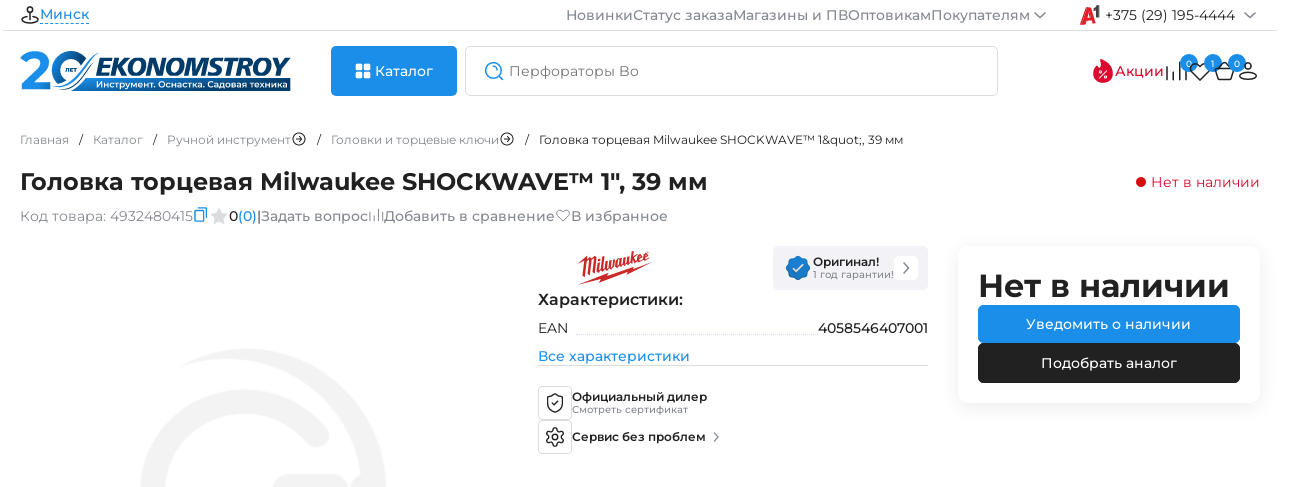

--- FILE ---
content_type: text/html; charset=utf-8
request_url: https://espt.by/index.php?way=product/product/breadcrumbs
body_size: 752
content:
<nav itemscope="itemscope" itemtype="https://schema.org/BreadcrumbList" data-qa="breadcrumbs" class="breadcrumbs">
  	  <div itemprop="itemListElement" itemscope="itemscope" itemtype="https://schema.org/ListItem" class="breadcrumbs-item ">
		<a itemprop="item" href="https://espt.by/" class="breadcrumbs-link ""><span class=""" itemprop="name">Главная</span><meta itemprop="position" content="1"></a>
		<span class="separator">/</span>
	  </div>
  	
  	  <div itemprop="itemListElement" itemscope="itemscope" itemtype="https://schema.org/ListItem" class="breadcrumbs-item ">
		<a itemprop="item" href="https://espt.by/catalog" class="breadcrumbs-link ""><span class=""" itemprop="name">Каталог</span><meta itemprop="position" content="2"></a>
		<span class="separator">/</span>
	  </div>
  	
  	  <div itemprop="itemListElement" itemscope="itemscope" itemtype="https://schema.org/ListItem" class="breadcrumbs-item more-breadcrumbs-categories" data-parent-id="0" data-name="Ручной инструмент">
		<a itemprop="item" href="https://espt.by/ruchnoy-instrument" class="breadcrumbs-link"><span itemprop="name">Ручной инструмент</span><svg onClick="categories.breadcrumbs(this, '0', 'Ручной инструмент'); return false;" width="16" height="16"><use xlink:href="#arrow-breadcrumbs"></use></svg><meta itemprop="position" content="3"></a>
		<span class="separator">/</span>
		<div class="b-category-filter" id="categoryList0"> </div>
	  </div>
  	
  	  <div itemprop="itemListElement" itemscope="itemscope" itemtype="https://schema.org/ListItem" class="breadcrumbs-item more-breadcrumbs-categories" data-parent-id="266" data-name="Головки и торцевые ключи">
		<a itemprop="item" href="https://espt.by/ruchnoy-instrument/golovki-i-torcevye-klyuchi" class="breadcrumbs-link"><span itemprop="name">Головки и торцевые ключи</span><svg onClick="categories.breadcrumbs(this, '266', 'Головки и торцевые ключи'); return false;" width="16" height="16"><use xlink:href="#arrow-breadcrumbs"></use></svg><meta itemprop="position" content="4"></a>
		<span class="separator">/</span>
		<div class="b-category-filter" id="categoryList266"> </div>
	  </div>
  	
  	  <div itemprop="itemListElement" itemscope="itemscope" itemtype="https://schema.org/ListItem" class="breadcrumbs-item breadcrumbs-item-overflow">
		<div itemprop="item" href="https://espt.by/milwaukee-golovka-shockwave-1-39-mm" class="breadcrumbs-link breadcrumbs-item-overflow""><span class="breadcrumbs-item-overflow"" itemprop="name">Головка торцевая Milwaukee SHOCKWAVE™ 1&amp;quot;, 39 мм</span><meta itemprop="position" content="5"></div>
		<span class="separator">/</span>
	  </div>
  	
 
</nav>

--- FILE ---
content_type: text/html; charset=utf-8
request_url: https://espt.by/index.php?way=product/product/review&product_id=17413
body_size: 1319
content:
<div class="h6">Отзывы о товаре</div>
<div class="compare-cards cards-fr">
	<div class="review-main-write">
		<div class="review-title">
			<div class="review-stars-num">
				<div class="h6">0 / 5</div>
				<div class="stars-icons">
																		<svg width="20" height="20">
								<use xlink:href="#empty-star"></use>
							</svg>
																								<svg width="20" height="20">
								<use xlink:href="#empty-star"></use>
							</svg>
																								<svg width="20" height="20">
								<use xlink:href="#empty-star"></use>
							</svg>
																								<svg width="20" height="20">
								<use xlink:href="#empty-star"></use>
							</svg>
																								<svg width="20" height="20">
								<use xlink:href="#empty-star"></use>
							</svg>
															</div>
			</div>
			0 отзывов
		</div>

		<button onClick="review.add();"> Оставить отзыв </button>
		<div class="ratings-lines-numbers">

			<div class="form-group-review">
			<div>
				<input class="custom-checkbox" type="checkbox" name="sort_rating[]" value="5" id="review-check5" disabled>
				<label for="review-check5" class="review-check-o"><span></span> 
					5 <svg width="20" height="20" ><use xlink:href="#yellow-star"></use></svg>
				</label>
			</div>
				<div class="rate-review-line">
					<div class="review-line-active" style="width:0%;"></div>
				</div>
				<div class="count-review">(0)</div>
			</div> 
			
			<div class="form-group-review">
			<div>
				<input class="custom-checkbox" type="checkbox" name="sort_rating[]" value="4" id="review-check4" disabled>
				<label for="review-check4" class="review-check-o"><span></span>
					4 <svg width="20" height="20" ><use xlink:href="#yellow-star"></use></svg>
				</label>
			</div>
				<div class="rate-review-line">
					<div class="review-line-active" style="width:0%;"></div>
				</div>
				<div class="count-review">(0)</div>
			</div> 
			
			<div class="form-group-review">
			<div>
				<input class="custom-checkbox" type="checkbox" name="sort_rating[]" value="3" id="review-check3" disabled>
				<label for="review-check3" class="review-check-o"><span></span>
					3 <svg width="20" height="20" ><use xlink:href="#yellow-star"></use></svg>
				</label>
			</div>
				<div class="rate-review-line">
					<div class="review-line-active" style="width:0%;"></div>
				</div>
				<div class="count-review">(0)</div>
			</div> 
			
			<div class="form-group-review">
			<div>
				<input class="custom-checkbox" type="checkbox" name="sort_rating[]" value="2" id="review-check2" disabled>
				<label for="review-check2" class="review-check-o"><span></span>
					2 <svg width="20" height="20" ><use xlink:href="#yellow-star"></use></svg>
				</label>
			</div>
				<div class="rate-review-line">
					<div class="review-line-active" style="width:0%;"></div>
				</div>
				<div class="count-review">(0)</div>
			</div> 
			
			<div class="form-group-review">
			<div>
				<input class="custom-checkbox" type="checkbox" name="sort_rating[]" value="1" id="review-check1" disabled>
				<label for="review-check1" class="review-check-o"><span></span>
					1 <svg width="20" height="20" ><use xlink:href="#yellow-star"></use></svg>
				</label>
			</div>
				<div class="rate-review-line">
					<div class="review-line-active" style="width:0%;"></div>
				</div>
				<div class="count-review">(0)</div>
			</div> 
		</div>
		<div class="service-card">
		<div class="h4">Есть вопросы по товару?</div>
		Задайте вопрос – вам ответит наш эксперт
		<a href="#tab-faq" class="link-more icon">
			Задать вопрос
		</a>
		</div>
	</div>
		
		<div class="photos-and-reviews">
				
		<div class="not-review">
			<div class="h4">Отзывов еще нет. Оставьте отзыв и получите 15 бонусов!</div>
			<p>Поделитесь впечатлением от использования, чтобы помочь другим покупателям в выборе.</p>
		</div>
				</div>
</div>
<script>
$('#tab-reviews').delegate('.load-more-review button', 'click', function(e) {
    e.preventDefault();
	review.page($(this).data('page'));	
});
$('#tab-reviews .sort-links').click(function(event) {
	 event.preventDefault();
	var sortOrderInput = $('input[name="sort_order"]');
	var sortLinksText = $(this).find('span').text();
	
	if (sortLinksText.includes('новые')) {
		$(this).find('span').text('Сначала старые');
		sortOrderInput.val('ASC').trigger('input');
	} else {
		$(this).find('span').text('Сначала новые');
		sortOrderInput.val('DESC').trigger('input');
	}
});
$(document).on('input', 'input[name*=sort_rating], input[name="sort_order"], input[name="sort_photo"]', function(event) {
    // Ваш код обработки изменений в input с определенными именами
	review.sort(17413);
    console.log('Значение изменилось:', $(this).val());
});
</script>


--- FILE ---
content_type: image/svg+xml
request_url: https://espt.by/uploads/m.svg
body_size: 801
content:
<svg width="82" height="82" viewBox="0 0 82 82" fill="none" xmlns="http://www.w3.org/2000/svg">
<path fill-rule="evenodd" clip-rule="evenodd" d="M20.76 75.4054C25.0477 77.0151 29.7052 77.8975 34.5739 77.8975C55.8284 77.8975 73.0586 61.0825 73.0586 40.3401C73.0586 19.5978 55.8284 2.7828 34.5739 2.7828C29.7024 2.7828 25.0422 3.66615 20.7525 5.27767C26.5373 1.91904 33.2338 0 40.3708 0C62.2655 0 80.0146 18.0605 80.0146 40.3394C80.0146 62.6182 62.2655 80.6787 40.3708 80.6787C33.2369 80.6787 26.5431 78.7613 20.76 75.4054Z" fill="#212121"/>
<path d="M59.0783 53.1977C60.7911 54.1808 61.3692 56.3999 60.136 57.9424C56.9351 61.946 52.6842 65.0773 47.7977 66.9912C41.7675 69.3529 35.1033 69.73 28.8303 68.0643C22.5573 66.3985 17.023 62.7823 13.0787 57.772C9.13442 52.7616 6.99867 46.6346 7 40.3335C7.00133 34.0323 9.13966 27.9062 13.0861 22.8974C17.0324 17.8885 22.5683 14.2745 28.842 12.6113C35.1157 10.9481 41.7797 11.3277 47.8089 13.6919C52.6947 15.6077 56.9442 18.7407 60.1434 22.7455C61.376 24.2885 60.797 26.5074 59.0837 27.4898C57.4366 28.4342 55.3568 27.8733 54.1276 26.4262C51.7445 23.6208 48.6654 21.4195 45.1552 20.0431C40.563 18.2424 35.4873 17.9532 30.7089 19.22C25.9305 20.4868 21.714 23.2395 18.7082 27.0545C15.7024 30.8695 14.0737 35.5355 14.0727 40.3349C14.0717 45.1342 15.6984 49.8009 18.7026 53.6171C21.7068 57.4333 25.9221 60.1876 30.7 61.4563C35.4779 62.725 40.5537 62.4378 45.1467 60.6389C48.6575 59.2639 51.7375 57.0638 54.1218 54.2592C55.3516 52.8127 57.4316 52.2526 59.0783 53.1977Z" fill="#3E5F8A"/>
<ellipse cx="73.5219" cy="40.3359" rx="3.70937" ry="4.63671" fill="#212121"/>
<rect x="46.5576" y="35.6992" width="21.7925" height="9.27341" rx="4.63671" fill="#212121"/>
</svg>


--- FILE ---
content_type: application/javascript; charset=UTF-8
request_url: https://espt.by/template/view/javascript/gallery/vm.js
body_size: 1700
content:
var currentImgIndex = 0;
var vmSlides = [];
var vmSlideCount = 0;
var imageView = {
	// Открытие модального окна и показ слайдера
	'open': function(startIndex){ 
	//openModal
		/*$('.vm-images-p').removeClass('hidden');
		currentImgIndex = startIndex;
		imageView.position();
		$('body').addClass('overflowHidden');
		imageView.activeLists(currentImgIndex);*/
		
		$('.vm-images-p').removeClass('hidden');
		$('.hero-description-cardproduct').removeClass('hdcp-sticky');
		currentImgIndex = startIndex;
		imageView.position(); // уже вызвана, оставляем
		$('body').addClass('overflowHidden');
		imageView.activeLists(currentImgIndex);
	},

	'close': function(startIndex){ 	
	//closeModal
		$('.vm-images-p').addClass('hidden');
		$('.hero-description-cardproduct').addClass('hdcp-sticky');
		$('body').removeClass('overflowHidden');
	},

	// Функция для смены слайда с зацикливанием
	'change': function(n){ 	
	//changeSlide
		currentImgIndex = (currentImgIndex + n + vmSlideCount) % vmSlideCount;
		imageView.position();
	},

	// Обновление позиции слайдов для правильного отображения
	// 'position': function(){ 
	// //updateSlidePosition
		// // const slidesContainer = document.querySelector('.vm-sliders-container');
		// // const offset = -currentImgIndex * 100;
		// // slidesContainer.style.transform = `translateX(${offset}%)`;
		// // Скрываем все слайды
		
		// vmSlides.forEach((slide, index) => {
			// console.log(index+'--'+currentImgIndex);
			// if (index == currentImgIndex) {
				// slide.classList.add('visible');
				// slide.classList.remove('hidden');
			// } else {
				// slide.classList.remove('visible');
				// slide.classList.add('hidden');
			// }
		// });
		
	// },
	'position': function(){ 
		// Сначала скрываем все слайды
		// vmSlides.forEach((slide) => {
			// slide.style.transition = 'opacity 1.5s ease';
			// slide.style.opacity = '0';
		// });
		
		// Затем показываем текущий слайд с задержкой
		setTimeout(() => {
			vmSlides.forEach((slide, index) => {
				if (index == currentImgIndex) {
					//slide.style.opacity = '1';
					slide.classList.add('visible');
					slide.classList.remove('hidden');
				} else {
					//slide.style.opacity = '0';
					slide.classList.remove('visible');
					slide.classList.add('hidden');
				}
			});
		}, 50);
	},

	'activeLists': function(currentImgIndex){ 
	//updateImgActive
		
		var vmsT = document.querySelectorAll('.vml-image-c .vm-list');
		vmsT.forEach(function(tab, index) {
			if (Number(index) === Number(currentImgIndex)) {
				tab.classList.add('active');
			} else {
				tab.classList.remove('active');
			}
		});
	},
	'showTab': function(tabIndex){ 
		var tabs = document.querySelectorAll('.vm-tab');
		var list = document.querySelectorAll('.vm-lists-scroll');
		var view = document.querySelectorAll('.vm-view');

		list.forEach(function(content, index) {
			if (index === tabIndex) {
				content.classList.add('active');
			} else {
				content.classList.remove('active');
			}
		});

		tabs.forEach(function(tab, index) {
			if (index === tabIndex) {
				tab.classList.add('active');
			} else {
				tab.classList.remove('active');
			}
		});

		view.forEach(function(tab, index) {
			if (index === tabIndex) {
				tab.classList.add('active');
			} else {
				tab.classList.remove('active');
			}
		});
	}
}
// Добавление изображений и обработчиков событий
$(document).ready(function() {
//document.addEventListener("DOMContentLoaded", function() {
	//const images = photo.view();  // Массив с URL картинок
	const slidesContainer = document.querySelector('.vm-sliders-container');

	// Добавляем картинки в слайдер
   /* images.forEach(function(src, index) {
		const slide = document.createElement('div');
		slide.classList.add('vm-slide-img');
		slide.innerHTML = '<img src="' + src + '" alt="image">';
		slidesContainer.appendChild(slide);

		// Добавляем обработчик для каждой картинки
		document.querySelectorAll('.full-images-slider .full-image-slider')[index].addEventListener('click', function() {
			imageView.open(index);
		});
	});*/

	// Инициализируем переменные
	vmSlides = document.querySelectorAll('.vm-slide-img');
	vmSlideCount = vmSlides.length;
});

var startX, startY, endX, endY;

// Используем селектор класса для обработки событий
$('.vm-sliders').on('touchstart', function(e) {
	startX = e.touches[0].clientX;
	startY = e.touches[0].clientY;
});

$('.vm-sliders').on('touchmove', function(e) {
	endX = e.touches[0].clientX;
	endY = e.touches[0].clientY;
	e.preventDefault();
});

$('.vm-sliders').on('touchend', function(e) {
	var diffX = endX - startX;
	var diffY = endY - startY;

	if (Math.abs(diffX) > Math.abs(diffY)) {  // Проверка для горизонтального свайпа
		if (diffX > 0) {
			// Свайп вправо
			imageView.change(-1);
		} else {
			// Свайп влево
			imageView.change(1);
		}
	}
});
document.onkeydown = function(e)
{
  switch(e.keyCode)
  {
	case 37:
	imageView.change(-1);
	break;
	case 39:
	imageView.change(1);
	break;
}
}